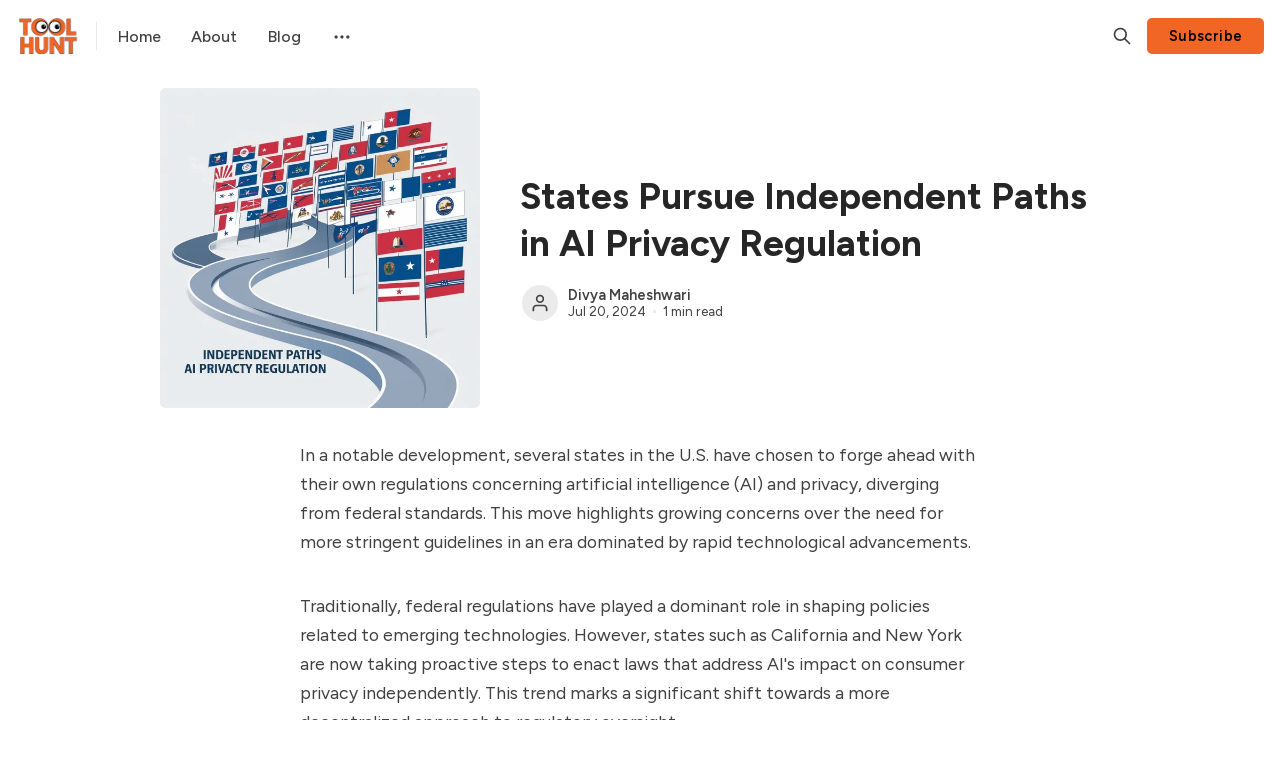

--- FILE ---
content_type: text/html; charset=utf-8
request_url: https://toolhunt.io/states-pursue-independent-paths-in-ai-privacy-regulation/
body_size: 10579
content:
<!DOCTYPE html>
<html lang="en" data-color-scheme="system">
  <head>
    <meta charset="utf-8">
    <meta http-equiv="X-UA-Compatible" content="IE=edge">

    <title>States Pursue Independent Paths in AI Privacy Regulation</title>

    <meta name="HandheldFriendly" content="True">
    <meta name="viewport" content="width=device-width, initial-scale=1.0">
    
    <meta name="theme-color" content="#F26625">


    <link rel="preload" href="https://toolhunt.io/assets/dist/app.min.js?v=b83ade4be7" as="script">
    <link rel="preload" href="https://toolhunt.io/assets/dist/app.min.css?v=b83ade4be7" as="style">

        <link rel="preconnect" href="https://fonts.googleapis.com">
    <link rel="preconnect" href="https://fonts.gstatic.com" crossorigin>


    <link rel="preload stylesheet" href="https://fonts.googleapis.com/css2?family=Figtree:wght@400;500;600;700&display=swap" 
          as="style" onload="this.onload=null;this.rel='stylesheet'" crossorigin>
    <style>body { --font-body: 'Figtree', sans-serif; --font-headings: 'Figtree', sans-serif; }</style>







    <script async defer src="https://toolhunt.io/assets/dist/app.min.js?v=b83ade4be7"></script>

    <link rel="stylesheet" type="text/css" href="https://toolhunt.io/assets/dist/app.min.css?v=b83ade4be7">

    <style>
  :root {
    --global-max-width: 1320px; /* site max width */
    --global-content-width: 680px; /* post-content-width */
    --global-wide-width: 960px; /* site max width */
    --global-post-hero-content-max-width: 768px;
    --global-radius: 5px; /* default radius */
    --global-gallery-gap: 1em; /* Image gallery distance between images */
    --global-hyphens: none; /* none/auto */
    --global-header-height: 72px;
    --global-theme-notifications: visible; /* visible/hidden */
    --global-progress-bar: visible; /* visible/hidden */
    --global-content-preview-fading: 0%; /* 50%-100% for fading effect */
    --global-hero-img-filter: ;
    --global-scroll-behavior: auto;
  }
</style>

<script>
  let preferredTheme = localStorage.getItem('PREFERRED_COLOR_SCHEME') || `system`;
  document.documentElement.setAttribute('data-color-scheme', preferredTheme);
  
  // Global values needed
  const themeGlobal = {
    currentPage: parseInt(''),
    nextPage: parseInt(''),
    nextPageLink: '',
    maxPages: parseInt(''), 
    lastPage: `` === `` ? true : false,
    postsPerPage: parseInt('24'),
    totalPosts: parseInt(''), 
    scrollPos: 0,
    imageLightbox: `false` === `true` ? true : false,
    autoloadResources: false
  }

  // Calculate contrast & HSL value;
  function getBrandColorInfo(hexcolor) {
    // get contrast
    if (hexcolor.slice(0, 1) === '#') { hexcolor = hexcolor.slice(1); }
    if (hexcolor.length === 3) { hexcolor = hexcolor.split('').map(function (hex) { return hex + hex;}).join(''); }
    let r = parseInt(hexcolor.substr(0,2),16), g = parseInt(hexcolor.substr(2,2),16), b = parseInt(hexcolor.substr(4,2),16);
    let yiq = ((r * 299) + (g * 587) + (b * 114)) / 1000;
    const colorContrast = (yiq >= 128) ? '#000' : '#fff';

    //get HSL
    r /= 255, g /= 255, b /= 255;
    const max = Math.max(r, g, b), min = Math.min(r, g, b);
    let h, s, l = (max + min)  /  2;  
    if ( max == min ) { h = s = 0; } else {
      let d = max - min;
      s = l > 0.5 ? d / (2 - max - min) : d / (max + min);
      switch(max){
        case r: h = (g - b) / d + (g < b ? 6 : 0); break;
        case g: h = (b - r) / d + 2; break;
        case b: h = (r - g) / d + 4; break;
      }
      h /= 6;
    }
    const colorHSL = [Math.round(h * 360), Math.round(s * 100), Math.round(l * 100)];

    // return
    return { colorContrast, colorHSL }
  };

  const brandColor = getBrandColorInfo("#F26625");
  let style = document.createElement('style');
  style.innerHTML = `:root { 
    --color-brand-contrast: ${brandColor.colorContrast}; 
    --color-brand-h: ${brandColor.colorHSL[0]};
    --color-brand-s: ${brandColor.colorHSL[1]}%;
    --color-brand-l: ${brandColor.colorHSL[2]}%;
    --color-brand-hsl: ${brandColor.colorHSL[0]} ${brandColor.colorHSL[1]}% ${brandColor.colorHSL[2]}%;
  }`
  document.getElementsByTagName('head')[0].appendChild(style);
</script>

    
    
     

    <link rel="icon" href="https://toolhunt.io/content/images/size/w256h256/2023/04/TOOLHUNT-FAV1.png" type="image/png">
    <link rel="canonical" href="https://toolhunt.io/states-pursue-independent-paths-in-ai-privacy-regulation/">
    <meta name="referrer" content="no-referrer-when-downgrade">
    
    <meta property="og:site_name" content="TOOLHUNT">
    <meta property="og:type" content="article">
    <meta property="og:title" content="States Pursue Independent Paths in AI Privacy Regulation">
    <meta property="og:description" content="In a notable development, several states in the U.S. have chosen to forge ahead with their own regulations concerning artificial intelligence (AI) and privacy, diverging from federal standards. This move highlights growing concerns over the need for more stringent guidelines in an era dominated by rapid technological advancements.

Traditionally,">
    <meta property="og:url" content="https://toolhunt.io/states-pursue-independent-paths-in-ai-privacy-regulation/">
    <meta property="og:image" content="https://toolhunt.io/content/images/2024/07/ai1-4.jpg">
    <meta property="article:published_time" content="2024-07-20T14:09:25.000Z">
    <meta property="article:modified_time" content="2024-07-20T14:09:25.000Z">
    
    <meta name="twitter:card" content="summary_large_image">
    <meta name="twitter:title" content="States Pursue Independent Paths in AI Privacy Regulation">
    <meta name="twitter:description" content="In a notable development, several states in the U.S. have chosen to forge ahead with their own regulations concerning artificial intelligence (AI) and privacy, diverging from federal standards. This move highlights growing concerns over the need for more stringent guidelines in an era dominated by rapid technological advancements.

Traditionally,">
    <meta name="twitter:url" content="https://toolhunt.io/states-pursue-independent-paths-in-ai-privacy-regulation/">
    <meta name="twitter:image" content="https://toolhunt.io/content/images/2024/07/ai1-4.jpg">
    <meta name="twitter:label1" content="Written by">
    <meta name="twitter:data1" content="Divya Maheshwari">
    <meta name="twitter:label2" content="Filed under">
    <meta name="twitter:data2" content="">
    <meta property="og:image:width" content="1024">
    <meta property="og:image:height" content="1024">
    
    <script type="application/ld+json">
{
    "@context": "https://schema.org",
    "@type": "Article",
    "publisher": {
        "@type": "Organization",
        "name": "TOOLHUNT",
        "url": "https://toolhunt.io/",
        "logo": {
            "@type": "ImageObject",
            "url": "https://toolhunt.io/content/images/2023/04/toolhunt-3.png"
        }
    },
    "author": {
        "@type": "Person",
        "name": "Divya Maheshwari",
        "url": "https://toolhunt.io/author/divya/",
        "sameAs": []
    },
    "headline": "States Pursue Independent Paths in AI Privacy Regulation",
    "url": "https://toolhunt.io/states-pursue-independent-paths-in-ai-privacy-regulation/",
    "datePublished": "2024-07-20T14:09:25.000Z",
    "dateModified": "2024-07-20T14:09:25.000Z",
    "image": {
        "@type": "ImageObject",
        "url": "https://toolhunt.io/content/images/2024/07/ai1-4.jpg",
        "width": 1024,
        "height": 1024
    },
    "description": "In a notable development, several states in the U.S. have chosen to forge ahead with their own regulations concerning artificial intelligence (AI) and privacy, diverging from federal standards. This move highlights growing concerns over the need for more stringent guidelines in an era dominated by rapid technological advancements.\n\nTraditionally, federal regulations have played a dominant role in shaping policies related to emerging technologies. However, states such as California and New York a",
    "mainEntityOfPage": "https://toolhunt.io/states-pursue-independent-paths-in-ai-privacy-regulation/"
}
    </script>

    <meta name="generator" content="Ghost 6.13">
    <link rel="alternate" type="application/rss+xml" title="TOOLHUNT" href="https://toolhunt.io/rss/">
    <script defer src="https://cdn.jsdelivr.net/ghost/portal@~2.56/umd/portal.min.js" data-i18n="true" data-ghost="https://toolhunt.io/" data-key="5ad55290dfc77c56dac7f8aee3" data-api="https://toolhunt.ghost.io/ghost/api/content/" data-locale="en" crossorigin="anonymous"></script><style id="gh-members-styles">.gh-post-upgrade-cta-content,
.gh-post-upgrade-cta {
    display: flex;
    flex-direction: column;
    align-items: center;
    font-family: -apple-system, BlinkMacSystemFont, 'Segoe UI', Roboto, Oxygen, Ubuntu, Cantarell, 'Open Sans', 'Helvetica Neue', sans-serif;
    text-align: center;
    width: 100%;
    color: #ffffff;
    font-size: 16px;
}

.gh-post-upgrade-cta-content {
    border-radius: 8px;
    padding: 40px 4vw;
}

.gh-post-upgrade-cta h2 {
    color: #ffffff;
    font-size: 28px;
    letter-spacing: -0.2px;
    margin: 0;
    padding: 0;
}

.gh-post-upgrade-cta p {
    margin: 20px 0 0;
    padding: 0;
}

.gh-post-upgrade-cta small {
    font-size: 16px;
    letter-spacing: -0.2px;
}

.gh-post-upgrade-cta a {
    color: #ffffff;
    cursor: pointer;
    font-weight: 500;
    box-shadow: none;
    text-decoration: underline;
}

.gh-post-upgrade-cta a:hover {
    color: #ffffff;
    opacity: 0.8;
    box-shadow: none;
    text-decoration: underline;
}

.gh-post-upgrade-cta a.gh-btn {
    display: block;
    background: #ffffff;
    text-decoration: none;
    margin: 28px 0 0;
    padding: 8px 18px;
    border-radius: 4px;
    font-size: 16px;
    font-weight: 600;
}

.gh-post-upgrade-cta a.gh-btn:hover {
    opacity: 0.92;
}</style>
    <script defer src="https://cdn.jsdelivr.net/ghost/sodo-search@~1.8/umd/sodo-search.min.js" data-key="5ad55290dfc77c56dac7f8aee3" data-styles="https://cdn.jsdelivr.net/ghost/sodo-search@~1.8/umd/main.css" data-sodo-search="https://toolhunt.ghost.io/" data-locale="en" crossorigin="anonymous"></script>
    
    <link href="https://toolhunt.io/webmentions/receive/" rel="webmention">
    <script defer src="/public/cards.min.js?v=b83ade4be7"></script>
    <link rel="stylesheet" type="text/css" href="/public/cards.min.css?v=b83ade4be7">
    <script defer src="/public/member-attribution.min.js?v=b83ade4be7"></script>
    <script defer src="/public/ghost-stats.min.js?v=b83ade4be7" data-stringify-payload="false" data-datasource="analytics_events" data-storage="localStorage" data-host="https://toolhunt.io/.ghost/analytics/api/v1/page_hit"  tb_site_uuid="f91982bb-b60b-49f2-9d3c-12daa8d15460" tb_post_uuid="ce43b169-7f80-403a-a832-98e8b40fd352" tb_post_type="post" tb_member_uuid="undefined" tb_member_status="undefined"></script><style>:root {--ghost-accent-color: #F26625;}</style>
    <!-- Google tag (gtag.js) -->
<script async src="https://www.googletagmanager.com/gtag/js?id=G-DJ2E0WF8D9"></script>
<script>
  window.dataLayer = window.dataLayer || [];
  function gtag(){dataLayer.push(arguments);}
  gtag('js', new Date());

  gtag('config', 'G-DJ2E0WF8D9');
</script>

<meta name="google-site-verification" content="Fp437S4EVflPraaJzI2LL5uhvmAGkLCLypiOGw2UVVU" />
  </head>
  <body class="post-template tag-hash-blog " data-hero-image="">
    <div class="progress-bar"></div>
    
      <header class="header js-header" data-header="normal">
  <div class="container wrapper flex is-rel header__inner">
<a class="header__brand" href="https://toolhunt.io">        <picture class="">
  <source 
    srcset="/content/images/size/w300/format/webp/2023/04/toolhunt-3.png 300w,"
    data-sizes="auto"
    type="image/webp"
  >
  <img class="header__logo"
    data-srcset="/content/images/size/w300/2023/04/toolhunt-3.png 300w,"
    srcset="/content/images/size/w30/2023/04/toolhunt-3.png"
    data-sizes="auto"
    data-src="/content/images/size/w100/2023/04/toolhunt-3.png"
    src="/content/images/size/w30/2023/04/toolhunt-3.png"
    alt="TOOLHUNT"
    loading="eager"
  >
</picture></a>
    <nav class="header__menu items-center">
      <ul class="nav">
    <li class="nav-home" 
      data-label="Home" data-length="4">
      <a href="https://toolhunt.io/">
        <span>Home</span>
      </a>
    </li>
    <li class="nav-about" 
      data-label="About" data-length="5">
      <a href="https://toolhunt.io/about/">
        <span>About</span>
      </a>
    </li>
    <li class="nav-blog" 
      data-label="Blog" data-length="4">
      <a href="https://toolhunt.io/blog/">
        <span>Blog</span>
      </a>
    </li>
</ul>

        <div class="header__menu--sub items-center">
          <button class="header__menu--more is-mainitem" aria-label="Menu"><i class="icon icon-dots">
  <svg xmlns="http://www.w3.org/2000/svg" class="icon icon-tabler icon-tabler-dots" width="24" height="24" viewBox="0 0 24 24" stroke-width="2" stroke="currentColor" fill="none" stroke-linecap="round" stroke-linejoin="round">
  <path stroke="none" d="M0 0h24v24H0z" fill="none"></path>
  <circle cx="5" cy="12" r="1"></circle>
  <circle cx="12" cy="12" r="1"></circle>
  <circle cx="19" cy="12" r="1"></circle>
</svg>
</i></button>
          <ul class="nav secondary submenu">
    <li class="nav-sign-up" 
      data-label="Sign up" data-length="7">
      <a href="#/portal/">
        <span>Sign up</span>
      </a>
    </li>
</ul>
        </div>
    </nav>

    <span class="header--spacer"></span>

    <button class="btn-toggle header-search__toggle" data-ghost-search title="Search" aria-label="Search">
      <i class="icon icon-search">
  <svg xmlns="http://www.w3.org/2000/svg" class="icon icon-tabler icon-tabler-search" width="24" height="24" viewBox="0 0 24 24" stroke-width="2" stroke="currentColor" fill="none" stroke-linecap="round" stroke-linejoin="round">
  <path stroke="none" d="M0 0h24v24H0z" fill="none"/>
  <circle cx="10" cy="10" r="7" />
  <line x1="21" y1="21" x2="15" y2="15" />
</svg>



</i>    </button>

        <a href="/signup/" class="btn signup-link btn--brand radius" data-portal="signup">Subscribe</a>
      

    <div class="member-menu js-member-menu">
      <a href="/signup/" data-portal="signup" class="signup-link">
        <i class="icon icon-arrow-up-right icon--sm">
  <svg xmlns="http://www.w3.org/2000/svg" class="icon icon-tabler icon-tabler-arrow-up-right" width="24" height="24" viewBox="0 0 24 24" stroke-width="2" stroke="currentColor" fill="none" stroke-linecap="round" stroke-linejoin="round">
  <path stroke="none" d="M0 0h24v24H0z" fill="none"/>
  <line x1="17" y1="7" x2="7" y2="17" />
  <polyline points="8 7 17 7 17 16" />
</svg>



</i>Sign up
      </a>

      <a href="/signin/" data-portal="signin" class="signin-link">
        <i class="icon icon-login icon--sm">
  <svg xmlns="http://www.w3.org/2000/svg" width="24" height="24" viewBox="0 0 24 24" fill="none" stroke="currentColor" stroke-width="2" stroke-linecap="round" stroke-linejoin="round" class="feather feather-log-in">
  <path d="M15 3h4a2 2 0 0 1 2 2v14a2 2 0 0 1-2 2h-4"></path>
  <polyline points="10 17 15 12 10 7"></polyline>
  <line x1="15" y1="12" x2="3" y2="12"></line>
</svg>
</i>Sign in
      </a>
</div>
    <button class="btn-toggle menu__toggle js-menu-open"
      type="button" title="Menu" aria-label="Menu">
        <span></span>
        <span></span>
    </button>
  </div>
</header>


      <div class="menu js-menu">
  <div class="menu__header flex content-end">
    <button class="btn-toggle menu__toggle is-active js-menu-close"
      type="button" title="Menu" aria-label="Menu">
        <span></span>
        <span></span>
    </button>
  </div>

  <nav class="menu__navigation">
    <ul class="nav">
    <li class="nav-home" 
      data-label="Home" data-length="4">
      <a href="https://toolhunt.io/">
        <span>Home</span>
      </a>
    </li>
    <li class="nav-about" 
      data-label="About" data-length="5">
      <a href="https://toolhunt.io/about/">
        <span>About</span>
      </a>
    </li>
    <li class="nav-blog" 
      data-label="Blog" data-length="4">
      <a href="https://toolhunt.io/blog/">
        <span>Blog</span>
      </a>
    </li>
</ul>

      <ul class="nav secondary submenu">
    <li class="nav-sign-up" 
      data-label="Sign up" data-length="7">
      <a href="#/portal/">
        <span>Sign up</span>
      </a>
    </li>
</ul>
  </nav>

  <div class="menu__actions flex w-100">
        <a href="/signin/" data-portal="signin" class="btn signin-link btn--bordered radius m-r">
          Log in
        </a>
        <a href="/signup/" data-portal="signup" class="btn signup-link btn--brand radius">
          Subscribe
        </a>
  </div>

  <template data-toggle-template>
    <button class="submenu-toggle" onclick="this.parentNode.classList.toggle('is-active')" title="Menu toggle" aria-label="Menu toggle">
      <i class="icon icon-chevron-down">
  <svg xmlns="http://www.w3.org/2000/svg" class="icon icon-tabler icon-tabler-chevron-down" width="24" height="24" viewBox="0 0 24 24" stroke-width="2" stroke="currentColor" fill="none" stroke-linecap="round" stroke-linejoin="round">
   <path stroke="none" d="M0 0h24v24H0z" fill="none"></path>
   <polyline points="6 9 12 15 18 9"></polyline>
</svg>
</i>    </button>
  </template>

</div>
    <main class="main">
      

  <div class="container wrapper">
  
      <div class="post-hero is-post" 
    data-feature-image="true" data-image-style="resource">
    
    <div class="post-hero__content flex flex-col">
      <h1 class="post-hero__title">States Pursue Independent Paths in AI Privacy Regulation</h1>
    

        <div class="post-info text-acc m-t"> 
  <ul class="post-info__avatars">
      <li class="author-avatar has-icon">
        <a href="/author/divya/" title="Divya Maheshwari" aria-label="Divya Maheshwari">
            <i class="icon icon-user">
  <svg xmlns="http://www.w3.org/2000/svg" width="24" height="24" viewBox="0 0 24 24" fill="none" stroke="currentColor" stroke-width="2" stroke-linecap="round" stroke-linejoin="round" class="feather feather-user">
  <path d="M20 21v-2a4 4 0 0 0-4-4H8a4 4 0 0 0-4 4v2"></path>
  <circle cx="12" cy="7" r="4"></circle>
</svg>
</i>        </a>
      </li>
  </ul>
  <div class="post-info__detail">
    <span class="post-info__author"><a href="/author/divya/">Divya Maheshwari</a></span>
    <div class="post-info__dr">
      <time datetime="2024-07-20">Jul 20, 2024</time> 
      <span class="post-info__readtime">1 min read</span>
    </div>
  </div>
</div>    </div>

      <div class="post-hero__media">
        <figure class="post-hero__figure">
          <picture class="">
  <source 
    data-srcset="/content/images/size/w300/format/webp/2024/07/ai1-4.jpg 300w,/content/images/size/w600/format/webp/2024/07/ai1-4.jpg 600w,/content/images/size/w1000/format/webp/2024/07/ai1-4.jpg 1000w,/content/images/size/w2000/format/webp/2024/07/ai1-4.jpg 2000w"
    data-sizes="auto"
    type="image/webp"
  >
  <img class="lazyload post-hero__img"
    data-srcset="/content/images/size/w300/2024/07/ai1-4.jpg 300w,/content/images/size/w600/2024/07/ai1-4.jpg 600w,/content/images/size/w1000/2024/07/ai1-4.jpg 1000w,/content/images/size/w2000/2024/07/ai1-4.jpg 2000w"
    srcset="/content/images/size/w30/2024/07/ai1-4.jpg"
    data-sizes="auto"
    data-src="/content/images/size/w100/2024/07/ai1-4.jpg"
    src="/content/images/size/w30/2024/07/ai1-4.jpg"
    alt="States Pursue Independent Paths in AI Privacy Regulation"
    
  >
</picture>          
        </figure>
      </div>

  </div>


    <article class="post tag-hash-blog content post-access-public">
      <p>In a notable development, several states in the U.S. have chosen to forge ahead with their own regulations concerning artificial intelligence (AI) and privacy, diverging from federal standards. This move highlights growing concerns over the need for more stringent guidelines in an era dominated by rapid technological advancements.</p><p>Traditionally, federal regulations have played a dominant role in shaping policies related to emerging technologies. However, states such as California and New York are now taking proactive steps to enact laws that address AI's impact on consumer privacy independently. This trend marks a significant shift towards a more decentralized approach to regulatory oversight.</p><p>The motivation behind these state-level initiatives stems from a desire to fill perceived gaps in existing federal laws. Advocates argue that AI technologies, with their potential to collect and analyze vast amounts of personal data, necessitate specific safeguards to protect individual privacy. By crafting their own legislation, states aim to tailor protections to local needs and concerns more effectively.</p><p>Critics, however, warn that this patchwork of state regulations could lead to inconsistencies and compliance challenges for businesses operating across multiple jurisdictions. They advocate for a cohesive national framework that provides clarity and predictability for both consumers and companies alike.</p><p>Despite the ongoing debate, the trend towards state-driven AI privacy regulations appears to be gaining momentum. As states experiment with different approaches, the outcomes of these initiatives will likely influence future discussions at the federal level. This dynamic landscape underscores the complexities involved in balancing innovation with the protection of privacy rights in the digital age.</p>
    </article>

          <div class="post-tags content-width">
    </div>

        <div class="social-share content-width m-b-xl">
  <a class="social-share__item twitter js-share" target="_blank"
      href="https://twitter.com/share?text=States%20Pursue%20Independent%20Paths%20in%20AI%20Privacy%20Regulation&amp;url=https://toolhunt.io/states-pursue-independent-paths-in-ai-privacy-regulation/"
      title="Share on Twitter" aria-label="Share on Twitter">
    <i class="icon icon-twitter icon--sm">
  <svg xmlns="http://www.w3.org/2000/svg" class="icon icon-tabler icon-tabler-brand-twitter" width="24" height="24" viewBox="0 0 24 24" stroke-width="2" stroke="currentColor" fill="none" stroke-linecap="round" stroke-linejoin="round">
  <path stroke="none" d="M0 0h24v24H0z" fill="none"/>
  <path d="M22 4.01c-1 .49 -1.98 .689 -3 .99c-1.121 -1.265 -2.783 -1.335 -4.38 -.737s-2.643 2.06 -2.62 3.737v1c-3.245 .083 -6.135 -1.395 -8 -4c0 0 -4.182 7.433 4 11c-1.872 1.247 -3.739 2.088 -6 2c3.308 1.803 6.913 2.423 10.034 1.517c3.58 -1.04 6.522 -3.723 7.651 -7.742a13.84 13.84 0 0 0 .497 -3.753c-.002 -.249 1.51 -2.772 1.818 -4.013z" />
</svg>



</i>    <span>Tweet</span>
  </a>
  <a class="social-share__item facebook js-share" target="_blank"
      href="https://www.facebook.com/sharer.php?u=https://toolhunt.io/states-pursue-independent-paths-in-ai-privacy-regulation/"
      title="Share on Facebook" aria-label="Share on Facebook">
    <i class="icon icon-facebook icon--sm">
  <svg xmlns="http://www.w3.org/2000/svg" class="icon icon-tabler icon-tabler-brand-facebook" width="24" height="24" viewBox="0 0 24 24" stroke-width="2" stroke="currentColor" fill="none" stroke-linecap="round" stroke-linejoin="round">
  <path stroke="none" d="M0 0h24v24H0z" fill="none"/>
  <path d="M7 10v4h3v7h4v-7h3l1 -4h-4v-2a1 1 0 0 1 1 -1h3v-4h-3a5 5 0 0 0 -5 5v2h-3" />
</svg>



</i>    <span>Share</span>
  </a>
  <a class="social-share__item linkedin js-share" target="_blank"
      href="https://www.linkedin.com/shareArticle?mini=true&url=https://toolhunt.io/states-pursue-independent-paths-in-ai-privacy-regulation/&title=States%20Pursue%20Independent%20Paths%20in%20AI%20Privacy%20Regulation&summary=States%20Pursue%20Independent%20Paths%20in%20AI%20Privacy%20Regulation"
      title="Share on Linkedin" aria-label="Share on Linkedin">
    <i class="icon icon-linkedin icon--sm">
  <svg xmlns="http://www.w3.org/2000/svg" width="24" height="24" viewBox="0 0 24 24" fill="none" stroke="currentColor" stroke-width="2" stroke-linecap="round" stroke-linejoin="round" class="feather feather-linkedin">
  <path d="M16 8a6 6 0 0 1 6 6v7h-4v-7a2 2 0 0 0-2-2 2 2 0 0 0-2 2v7h-4v-7a6 6 0 0 1 6-6z"></path>
  <rect x="2" y="9" width="4" height="12"></rect>
  <circle cx="4" cy="4" r="2"></circle>
</svg>
</i>    <span>Share</span>
  </a>
  <a class="social-share__item mail"
      href="mailto:?subject=States%20Pursue%20Independent%20Paths%20in%20AI%20Privacy%20Regulation&body=https://toolhunt.io/states-pursue-independent-paths-in-ai-privacy-regulation/&nbsp;States%20Pursue%20Independent%20Paths%20in%20AI%20Privacy%20Regulation"
      title="Share by email" aria-label="Share by email">
    <i class="icon icon-mail icon--sm">
  <svg xmlns="http://www.w3.org/2000/svg" class="icon icon-tabler icon-tabler-mail" width="24" height="24" viewBox="0 0 24 24" stroke-width="1.5" stroke="currentColor" fill="none" stroke-linecap="round" stroke-linejoin="round">
  <path stroke="none" d="M0 0h24v24H0z" fill="none"/>
  <rect x="3" y="5" width="18" height="14" rx="2" />
  <polyline points="3 7 12 13 21 7" />
</svg>
</i>    <span>Email</span>
  </a>
  <button class="copy-link copy js-copy-link" data-url="https://toolhunt.io/states-pursue-independent-paths-in-ai-privacy-regulation/"
      title="Copy to clipboard" data-label="Copied!" aria-label="Copy to clipboard">
    <i class="icon icon-copy icon--sm">
  <svg xmlns="http://www.w3.org/2000/svg" class="icon icon-tabler icon-tabler-copy" width="24" height="24" viewBox="0 0 24 24" stroke-width="1.5" stroke="currentColor" fill="none" stroke-linecap="round" stroke-linejoin="round">
  <path stroke="none" d="M0 0h24v24H0z" fill="none"/>
  <rect x="8" y="8" width="12" height="12" rx="2" />
  <path d="M16 8v-2a2 2 0 0 0 -2 -2h-8a2 2 0 0 0 -2 2v8a2 2 0 0 0 2 2h2" />
</svg>
</i>    <span>Copy</span>
  </button>
</div>


        <div class="content-width author-info">
          <span class="section-title text-10 m-b uppercase">About the author</span>

            <div class="author-card in-post m-b-xl author-divya">
  

  <div class="author-card__content flex-1">
    <h2 class="author-card__name"><a href="/author/divya/">Divya Maheshwari</a></h2>
    
    
    
    <div class="author-card__info flex flex-cc">

      <ul class="author-card__social ">
      </ul>
    </div>
  </div>
</div>        </div>
  </div>




<div class="container wrapper flex flex-wrap gap-lg m-b-lg">
  
          <div class="related-posts radius-double p-lg flex-1 self-align-start">
        <span class="section-title sm m-b uppercase">Read next</span>
        <div class="post-list m-b-sm">
            <a class="post-list-item" href="/bill-gates-warns-artificial-intelligence-could-threaten-white-collar-jobs/">
              <h3 class="post-list-item__title">Bill Gates Warns Artificial Intelligence Could Threaten White-Collar Jobs</h3>
              <i class="icon icon-chevron-right">
  <svg xmlns="http://www.w3.org/2000/svg" class="icon icon-tabler icon-tabler-chevron-right" width="24" height="24" viewBox="0 0 24 24" stroke-width="2" stroke="currentColor" fill="none" stroke-linecap="round" stroke-linejoin="round">
   <path stroke="none" d="M0 0h24v24H0z" fill="none"></path>
   <polyline points="9 6 15 12 9 18"></polyline>
</svg>
</i>            </a>
            <a class="post-list-item" href="/indias-ai-shift-moves-from-promises-to-real-world-impact/">
              <h3 class="post-list-item__title">India’s AI Shift Moves From Promises to Real-World Impact</h3>
              <i class="icon icon-chevron-right">
  <svg xmlns="http://www.w3.org/2000/svg" class="icon icon-tabler icon-tabler-chevron-right" width="24" height="24" viewBox="0 0 24 24" stroke-width="2" stroke="currentColor" fill="none" stroke-linecap="round" stroke-linejoin="round">
   <path stroke="none" d="M0 0h24v24H0z" fill="none"></path>
   <polyline points="9 6 15 12 9 18"></polyline>
</svg>
</i>            </a>
            <a class="post-list-item" href="/ai-first-platforms-are-becoming-the-backbone-of-cyber-resilience/">
              <h3 class="post-list-item__title">AI-First Platforms Are Becoming the Backbone of Cyber Resilience</h3>
              <i class="icon icon-chevron-right">
  <svg xmlns="http://www.w3.org/2000/svg" class="icon icon-tabler icon-tabler-chevron-right" width="24" height="24" viewBox="0 0 24 24" stroke-width="2" stroke="currentColor" fill="none" stroke-linecap="round" stroke-linejoin="round">
   <path stroke="none" d="M0 0h24v24H0z" fill="none"></path>
   <polyline points="9 6 15 12 9 18"></polyline>
</svg>
</i>            </a>
            <a class="post-list-item" href="/ai-and-politics-dominated-davos-2026/">
              <h3 class="post-list-item__title">AI and Politics Dominated Davos 2026</h3>
              <i class="icon icon-chevron-right">
  <svg xmlns="http://www.w3.org/2000/svg" class="icon icon-tabler icon-tabler-chevron-right" width="24" height="24" viewBox="0 0 24 24" stroke-width="2" stroke="currentColor" fill="none" stroke-linecap="round" stroke-linejoin="round">
   <path stroke="none" d="M0 0h24v24H0z" fill="none"></path>
   <polyline points="9 6 15 12 9 18"></polyline>
</svg>
</i>            </a>
            <a class="post-list-item" href="/the-ai-gatekeeping-problem-in-crypto-development/">
              <h3 class="post-list-item__title">The AI Gatekeeping Problem in Crypto Development</h3>
              <i class="icon icon-chevron-right">
  <svg xmlns="http://www.w3.org/2000/svg" class="icon icon-tabler icon-tabler-chevron-right" width="24" height="24" viewBox="0 0 24 24" stroke-width="2" stroke="currentColor" fill="none" stroke-linecap="round" stroke-linejoin="round">
   <path stroke="none" d="M0 0h24v24H0z" fill="none"></path>
   <polyline points="9 6 15 12 9 18"></polyline>
</svg>
</i>            </a>
        </div>
      </div>
</div>


    </main>

          <section class="container wrapper section cta m-b-0 is-post" >
      <div class="cta__inner radius-double is-rel w-100 p-t-lg p-b-lg has-img">
        <div class="cta__content flex flex-col is-rel z-index-1">
          <h2 class="cta__title">TOOLHUNT</h2>
          <p id="cta-input-label" class="cta__description opacity-075">Effortlessly find the right tools for the job.</p>
          
              <form class="subscribe-form" 
  data-members-form="signup" data-style="inline-joined">
  <input data-members-email class="" 
    type="email" autocomplete="email" placeholder="Your email address" 
    aria-labelledby="cta-input-label" required> 
  <button class="btn btn--brand btn--gradient uppercase" type="submit">
    <span>Subscribe</span>
  </button>
  <div class="msg-success">Great! Check your inbox and click the link.</div>
  <div class="msg-error">Sorry, something went wrong. Please try again.</div>
</form>        </div>
        
          <figure class="cta__media">
            <picture class="">
  <source 
    data-srcset="/content/images/size/w300/format/webp/2023/10/toolhunt-cover-2.jpg 300w,/content/images/size/w600/format/webp/2023/10/toolhunt-cover-2.jpg 600w,/content/images/size/w1000/format/webp/2023/10/toolhunt-cover-2.jpg 1000w,/content/images/size/w2000/format/webp/2023/10/toolhunt-cover-2.jpg 2000w"
    data-sizes="auto"
    type="image/webp"
  >
  <img class="lazyload cta__img"
    data-srcset="/content/images/size/w300/2023/10/toolhunt-cover-2.jpg 300w,/content/images/size/w600/2023/10/toolhunt-cover-2.jpg 600w,/content/images/size/w1000/2023/10/toolhunt-cover-2.jpg 1000w,/content/images/size/w2000/2023/10/toolhunt-cover-2.jpg 2000w"
    srcset="/content/images/size/w30/2023/10/toolhunt-cover-2.jpg"
    data-sizes="auto"
    data-src="/content/images/size/w100/2023/10/toolhunt-cover-2.jpg"
    src="/content/images/size/w30/2023/10/toolhunt-cover-2.jpg"
    alt="TOOLHUNT"
    
  >
</picture>          </figure>
      </div>
    </section>
      
      <footer class="footer">
  <div class="container wrapper">
    <div class="row m-b">
      <div class="col-xs-12 col-md-4">
        <div class="footer__brand flex items-center">
            <picture class="">
  <source 
    data-srcset="/content/images/size/w300/format/webp/2023/04/toolhunt-3.png 300w,"
    data-sizes="auto"
    type="image/webp"
  >
  <img class="footer__logo m-r lazyload"
    data-srcset="/content/images/size/w300/2023/04/toolhunt-3.png 300w,"
    srcset="/content/images/size/w30/2023/04/toolhunt-3.png"
    data-sizes="auto"
    data-src="/content/images/size/w100/2023/04/toolhunt-3.png"
    src="/content/images/size/w30/2023/04/toolhunt-3.png"
    alt="TOOLHUNT"
    
  >
</picture>        </div>

        <div class="footer__description" id="footer-input-label">
          Effortlessly find the right tools for the job.
        </div>

              <form class="subscribe-form radius-rounded m-b" 
  data-members-form="subscribe" data-style="inline-joined">
  <input data-members-email class="w-100 radius-rounded" 
    type="email" autocomplete="email" placeholder="Your email address" 
    aria-labelledby="footer-input-label" required> 
  <button class="btn btn--primary radius-rounded" type="submit">
    <span>Subscribe</span>
  </button>
  <div class="msg-success">Great! Check your inbox and click the link.</div>
  <div class="msg-error">Sorry, something went wrong. Please try again.</div>
</form>      </div>

      <div class="col-xs-12 col-md-4 m-b footer-nav">
        <span class="fw-700 m-b-sm display-block text-acc">Navigation</span>
        <div class="grid col-2">
          <ul class="nav">
    <li class="nav-home" 
      data-label="Home" data-length="4">
      <a href="https://toolhunt.io/">
        <span>Home</span>
      </a>
    </li>
    <li class="nav-about" 
      data-label="About" data-length="5">
      <a href="https://toolhunt.io/about/">
        <span>About</span>
      </a>
    </li>
    <li class="nav-blog" 
      data-label="Blog" data-length="4">
      <a href="https://toolhunt.io/blog/">
        <span>Blog</span>
      </a>
    </li>
</ul>

            <ul class="nav secondary submenu">
    <li class="nav-sign-up" 
      data-label="Sign up" data-length="7">
      <a href="#/portal/">
        <span>Sign up</span>
      </a>
    </li>
</ul>
        </div>
      </div>

      <div class="col-xs-12 col-sm-6 col-md-2 m-b">
              <span class="fw-700 m-b-sm display-block text-acc">Resources</span>
              <ul class="nav">
                  <li><a href="/tag/ai-assistant/">AI Assistant</a></li>
                  <li><a href="/tag/art-generator/">Art Generator</a></li>
                  <li><a href="/tag/automation/">Automation</a></li>
                  <li><a href="/tag/chat-gpt/">Chat GPT</a></li>
                  <li><a href="/tag/image-enhancer/">Image Enhancer</a></li>
                  <li><a href="/tag/no-code/">No Code</a></li>
                  <li><a href="/tag/writing/">Writing</a></li>
                  <li><a href="/tag/artificial-intelligence/">Artificial Intelligence</a></li>
              </ul>
      </div>

      <div class="col-xs-12 col-sm-6 col-md-2 m-b">
        <span class="fw-700 m-b-sm display-block text-acc">Social</span>
        <div class="social-links flex flex-col">
          

<a href="https://toolhunt.io/rss" class="rss" aria-label="RSS"><i class="icon icon-rss icon--sm">
  <svg xmlns="http://www.w3.org/2000/svg" class="icon icon-tabler icon-tabler-rss" width="24" height="24" viewBox="0 0 24 24" stroke-width="2" stroke="currentColor" fill="none" stroke-linecap="round" stroke-linejoin="round">
  <path stroke="none" d="M0 0h24v24H0z" fill="none"/>
  <circle cx="5" cy="19" r="1" />
  <path d="M4 4a16 16 0 0 1 16 16" />
  <path d="M4 11a9 9 0 0 1 9 9" />
</svg>



</i><span>RSS</span></a>









        </div>
      </div>
    </div>

    <div class="footer__bottom">
      <div class="footer__copy">
        <span>&copy;2026&nbsp;<a href="https://toolhunt.io">TOOLHUNT</a>.</span>
        <span>Published with&nbsp;<a href="https://ghost.org">Ghost</a>&nbsp;&&nbsp;<a href="https://brightthemes.com/themes/rinne/">Rinne</a>.</span>
      </div>

      <div class="color-scheme flex flex-cc radius-half">
  <div class="color-scheme-symbol">
    <span class="accent-bg"></span>
  </div>
  <select class="color-scheme-select radius-half js-color-scheme-select" aria-label="Change color scheme">
    <option value="system" selected>System</option>
    <option value="light">Light</option>
    <option value="dark">Dark</option>
  </select>
  <i class="icon icon-select">
  <svg xmlns="http://www.w3.org/2000/svg" class="icon icon-tabler icon-tabler-select" width="24" height="24" viewBox="0 0 24 24" stroke-width="2" stroke="currentColor" fill="none" stroke-linecap="round" stroke-linejoin="round">
  <path d="M17 8.517L12 3 7 8.517M7 15.48l5 5.517 5-5.517"></path>
</svg>



</i></div>    </div>

  </div>
</footer>

    <dialog class="notification">
  <i class="icon icon-success notification-icon">
  <svg xmlns="http://www.w3.org/2000/svg" class="icon icon-tabler icon-tabler-circle-check" width="24" height="24" viewBox="0 0 24 24" stroke-width="2" stroke="currentColor" fill="none" stroke-linecap="round" stroke-linejoin="round">
  <path stroke="none" d="M0 0h24v24H0z" fill="none"/>
  <circle cx="12" cy="12" r="9" />
  <path d="M9 12l2 2l4 -4" />
</svg>



</i>  <i class="icon icon-error notification-icon">
  <svg xmlns="http://www.w3.org/2000/svg" class="icon icon-tabler icon-tabler-alert-octagon" width="24" height="24" viewBox="0 0 24 24" stroke-width="2" stroke="currentColor" fill="none" stroke-linecap="round" stroke-linejoin="round">
  <path stroke="none" d="M0 0h24v24H0z" fill="none"/>
  <path d="M8.7 3h6.6c.3 0 .5 .1 .7 .3l4.7 4.7c.2 .2 .3 .4 .3 .7v6.6c0 .3 -.1 .5 -.3 .7l-4.7 4.7c-.2 .2 -.4 .3 -.7 .3h-6.6c-.3 0 -.5 -.1 -.7 -.3l-4.7 -4.7c-.2 -.2 -.3 -.4 -.3 -.7v-6.6c0 -.3 .1 -.5 .3 -.7l4.7 -4.7c.2 -.2 .4 -.3 .7 -.3z" />
  <line x1="12" y1="8" x2="12" y2="12" />
  <line x1="12" y1="16" x2="12.01" y2="16" />
</svg>



</i>  <i class="icon icon-warning notification-icon">
  <svg xmlns="http://www.w3.org/2000/svg" class="icon icon-tabler icon-tabler-alert-triangle" width="24" height="24" viewBox="0 0 24 24" stroke-width="2" stroke="currentColor" fill="none" stroke-linecap="round" stroke-linejoin="round">
  <path stroke="none" d="M0 0h24v24H0z" fill="none"/>
  <path d="M12 9v2m0 4v.01" />
  <path d="M5 19h14a2 2 0 0 0 1.84 -2.75l-7.1 -12.25a2 2 0 0 0 -3.5 0l-7.1 12.25a2 2 0 0 0 1.75 2.75" />
</svg>



</i>  <p class="notification-msg signup-success">Great! You’ve successfully signed up.</p> 
  <p class="notification-msg signin-success">Welcome back! You&#x27;ve successfully signed in.</p> 
  <p class="notification-msg subscribe-success">You&#x27;ve successfully subscribed to TOOLHUNT.</p> 
  <p class="notification-msg link-expired">Your link has expired.</p> 
  <p class="notification-msg checkout-success">Success! Check your email for magic link to sign-in.</p> 
  <p class="notification-msg billing-success">Success! Your billing info has been updated.</p> 
  <p class="notification-msg billing-cancel">Your billing was not updated.</p> 
  <button class="notification-close js-notification-close" aria-label="Close" onclick="closeNotification(event.currentTarget.parentNode);">
    <i class="icon icon-x">
  <svg xmlns="http://www.w3.org/2000/svg" class="icon icon-tabler icon-tabler-x" width="24" height="24" viewBox="0 0 24 24" stroke-width="1.5" stroke="currentColor" fill="none" stroke-linecap="round" stroke-linejoin="round">
  <path stroke="none" d="M0 0h24v24H0z" fill="none"/>
  <line x1="18" y1="6" x2="6" y2="18" />
  <line x1="6" y1="6" x2="18" y2="18" />
</svg>
</i>  </button>
</dialog>

      
    

    

      <script>
    // Copy button
    const copyBtn = document.querySelector('.js-copy-link');
    if (copyBtn) {
      copyBtn.onclick = function(event) {
        copyToClipboard(event.currentTarget, event.currentTarget.getAttribute('data-url'));
      }
    }
    
    /** 
    * Copy to clipboard
    * @src - source element
    * @str - string to copy
    */ 
    const copyToClipboard = function(src, str) {
      const el = document.createElement('textarea');
      el.value = str;
      el.setAttribute('readonly', '');
      el.style.position = 'absolute';
      el.style.left = '-9999px';
      document.body.appendChild(el);
      el.select();
      document.execCommand('copy');
      document.body.removeChild(el);

      src.classList.add('has-tooltip');
      src.setAttribute('data-label', 'Copied!');

      src.onmouseleave = function() { 
        src.classList.remove('has-tooltip');
        setTimeout(function(){
          src.setAttribute('data-label', '');
        }, 500); 
      }
    };
  </script>

<script>
  const navItems = document.querySelectorAll('.header .nav:not(.submenu) li, .menu .nav:not(.submenu) li')
  const allNavItems = document.querySelectorAll('.is-subitem')

  // Remove '-' signs
  allNavItems.forEach(item => {
    const itemName = item.querySelector('a span')
    itemName.innerText = itemName.innerText.slice(1)
  });

  // Add subitems in place
  let subMenu, hasItems
  navItems.forEach((item, index) => {
    if (item.classList.contains('is-subitem') && !navItems[index - 1].classList.contains('is-subitem')) navItems[index - 1].classList.add('is-mainitem'); 
    subMenu = item.classList.contains('is-subitem') ? subMenu : document.createElement('ul');
    if (item.classList.contains('is-subitem')) { 
      subMenu.appendChild(item)
      subMenu.classList.add('nav','submenu')
    } else { 
      item.appendChild(subMenu)
    }
  });
</script>

  <script>
    const submenus = document.querySelectorAll('.menu .is-mainitem')
    const toggle = document.querySelector('[data-toggle-template]');

    submenus.forEach(menu => { 
      const toggleBtn = toggle.content.cloneNode(true);
      menu.appendChild(toggleBtn);
    });
  </script>

  <script>
    // Give the parameter a variable name
    const qsParams = new URLSearchParams(window.location.search);
    const isAction = qsParams.has('action');
    const isStripe = qsParams.has('stripe');
    const success = qsParams.get('success');
    const action = qsParams.get('action');
    const stripe = qsParams.get('stripe');

    if (qsParams && isAction) {
      if (success === "true") {
        switch (action) {
          case 'subscribe':
            openNotification('subscribe-success');
            break;
          case 'signup': 
            openNotification('signup-success');
            break;
          case 'signin':
            openNotification('signin-success');
            break;
          default:
            break;
        }
      } else {
        openNotification('link-expired');
      }
    }

    if (qsParams && isStripe) {
      switch (stripe) {
        case 'success':
          openNotification('checkout-success');
          break;
        case 'billing-update-success':
          openNotification('billing-success');
          break;
        case 'billing-update-cancel':
          openNotification('billing-cancel');
          break;
        default:
          break;
      }
    }

    /**
    * Handle Notifications
    */
    function openNotification(type) {
      const notification = document.querySelector('dialog.notification');
      if (notification) { 
        notification.setAttribute('data-msg-type', type);
        notification.show();
        setTimeout(function(){ closeNotification(notification); }, 3000);
      }
    }
    
    /**
    * Clean URI
    */
    function clearURI() {
      window.history.replaceState({}, '', `${window.location.pathname}`);
    }

    function closeNotification(notification) {
      notification.close();
      clearURI();
      setTimeout(function(){ notification.removeAttribute('data-msg-type') }, 500);
    }
  </script>


    <script type="text/javascript">
    var links = document.querySelectorAll('a');
    links.forEach((link) => {
        var a = new RegExp('/' + window.location.host + '/');
        if(!a.test(link.href)) {
            link.addEventListener('click', (event) => {
                event.preventDefault();
                event.stopPropagation();
                window.open(link.href, '_blank');
            });
        }
    });
</script>
  </body>
</html>
